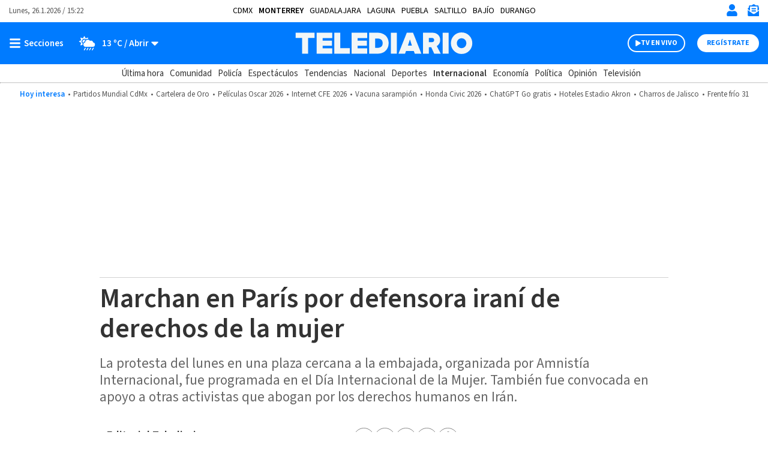

--- FILE ---
content_type: text/html; charset=utf-8
request_url: https://www.google.com/recaptcha/api2/aframe
body_size: 267
content:
<!DOCTYPE HTML><html><head><meta http-equiv="content-type" content="text/html; charset=UTF-8"></head><body><script nonce="PqAl_3bsGEZjOSvuOHThOA">/** Anti-fraud and anti-abuse applications only. See google.com/recaptcha */ try{var clients={'sodar':'https://pagead2.googlesyndication.com/pagead/sodar?'};window.addEventListener("message",function(a){try{if(a.source===window.parent){var b=JSON.parse(a.data);var c=clients[b['id']];if(c){var d=document.createElement('img');d.src=c+b['params']+'&rc='+(localStorage.getItem("rc::a")?sessionStorage.getItem("rc::b"):"");window.document.body.appendChild(d);sessionStorage.setItem("rc::e",parseInt(sessionStorage.getItem("rc::e")||0)+1);localStorage.setItem("rc::h",'1769440976222');}}}catch(b){}});window.parent.postMessage("_grecaptcha_ready", "*");}catch(b){}</script></body></html>

--- FILE ---
content_type: image/svg+xml
request_url: https://www.telediario.mx/bundles/appcamusassets/images/weather/icons/2d-gris.svg
body_size: 701
content:
<svg id="Capa_1" data-name="Capa 1" xmlns="http://www.w3.org/2000/svg" viewBox="0 0 60 48"><defs><style>.cls-1{fill:#777;}</style></defs><path class="cls-1" d="M17.08,30.94A12.17,12.17,0,0,0,14.9,34l-7,2.33a1.4,1.4,0,0,1-1.77-1.77l2.7-8.09L1.19,22.68a1.39,1.39,0,0,1,0-2.5l7.63-3.82L6.12,8.27A1.41,1.41,0,0,1,7.89,6.49L16,9.2l3.82-7.64a1.4,1.4,0,0,1,2.5,0L26.13,9.2l8.1-2.71A1.41,1.41,0,0,1,36,8.27l-2.75,8.19a13.3,13.3,0,0,0-2.83.69,10.09,10.09,0,0,0-2.06-3,10.32,10.32,0,0,0-14.6,14.59A10,10,0,0,0,17.08,30.94Zm4-17.24a7.74,7.74,0,0,1,7.05,4.56,13.29,13.29,0,0,0-6.21,9.68A11.65,11.65,0,0,0,19.58,29,7.73,7.73,0,0,1,21.06,13.7ZM59.41,39.15A8.85,8.85,0,0,1,50.56,48H25.49a8.83,8.83,0,0,1-.66-17.64c0-.26-.08-.52-.08-.8a10.31,10.31,0,0,1,19.72-4.24,5.88,5.88,0,0,1,9,5,4.46,4.46,0,0,1-.07.51A8.82,8.82,0,0,1,59.41,39.15Z"/></svg>

--- FILE ---
content_type: text/javascript
request_url: https://www.telediario.mx/bundles/appcamusassets/js/bundle/ViewportChunk.9188630a56a5e68232e0.mjs
body_size: 856
content:
(window.webpackJsonp=window.webpackJsonp||[]).push([[33],{110:function(t,e,n){"use strict";n.r(e);n(28),n(44),n(113),n(116);e.default=class{constructor(){this.init()}init(){var t={root:null,rootMargin:"300px 0px 0px 0px",threshold:.25},e=document.getElementById("camus-viewport-visibility");e&&window.addEventListener("load",()=>{var n=e.dataset.scripts||[],r=(new CustomEvent("camus-viewport-visibility"),()=>{if(window.dataLayer.push({event:"camus-viewport-visibility"}),n.length)for(var t of n.split("|")){t.includes("instagram")&&(t="//www.instagram.com/embed.js",window.FB&&(window.FB.__buffer=!0));var e=document.createElement("script");e.async=!0,e.charset="utf-8",e.src=t,e.type="application/x-javascript",document.head.append(e)}});requestAnimationFrame(()=>{if(e.getBoundingClientRect().top<0)r();else{new IntersectionObserver((t,e)=>{t.forEach(t=>{t.isIntersecting&&(r(),e.unobserve(t.target))})},t).observe(e)}})})}}},113:function(t,e,n){"use strict";var r=n(27),i=n(46).includes,o=n(45);r({target:"Array",proto:!0,forced:!n(114)("indexOf",{ACCESSORS:!0,1:0})},{includes:function(t){return i(this,t,arguments.length>1?arguments[1]:void 0)}}),o("includes")},114:function(t,e,n){var r=n(7),i=n(4),o=n(2),c=Object.defineProperty,s={},a=function(t){throw t};t.exports=function(t,e){if(o(s,t))return s[t];e||(e={});var n=[][t],u=!!o(e,"ACCESSORS")&&e.ACCESSORS,d=o(e,0)?e[0]:a,p=o(e,1)?e[1]:void 0;return s[t]=!!n&&!i((function(){if(u&&!r)return!0;var t={length:-1};u?c(t,1,{enumerable:!0,get:a}):t[1]=1,n.call(t,d,p)}))}},116:function(t,e,n){"use strict";var r=n(27),i=n(120),o=n(21);r({target:"String",proto:!0,forced:!n(121)("includes")},{includes:function(t){return!!~String(o(this)).indexOf(i(t),arguments.length>1?arguments[1]:void 0)}})},117:function(t,e,n){var r=n(6),i=n(12),o=n(1)("match");t.exports=function(t){var e;return r(t)&&(void 0!==(e=t[o])?!!e:"RegExp"==i(t))}},120:function(t,e,n){var r=n(117);t.exports=function(t){if(r(t))throw TypeError("The method doesn't accept regular expressions");return t}},121:function(t,e,n){var r=n(1)("match");t.exports=function(t){var e=/./;try{"/./"[t](e)}catch(n){try{return e[r]=!1,"/./"[t](e)}catch(t){}}return!1}}}]);

--- FILE ---
content_type: application/javascript; charset=utf-8
request_url: https://fundingchoicesmessages.google.com/f/AGSKWxUi_ILRlms6LQwXGYrnHej-11RSynsnt2yH8Y4vw9VYupGn_r-V-iTQ7cjupQ3HJeIWB-5oPnmwBfvmr_IYLpNnKsU7KX1490n3KZqZw97Aa3COqy3r8uxKUYX7ePs47enpYkndJaBMMcr1hWjFYN6I_Wd5gWHYJHKQyd5PUQr_lk6edcfIfSnI-7MD/_/squareads./banner-adv-/deliverjs.nmi?_Banner_Ads_-ads1.htm
body_size: -1288
content:
window['8b13d12b-8ad7-4ebf-8406-cf5fc723705d'] = true;

--- FILE ---
content_type: application/x-javascript; charset=utf-8
request_url: https://servicer.mgid.com/1848654/1?nocmp=1&tcfV2=1&sessionId=697786d0-0dcf8&sessionPage=1&sessionNumberWeek=1&sessionNumber=1&scale_metric_1=64.00&scale_metric_2=258.06&scale_metric_3=100.00&cbuster=1769440978674200172079&pvid=5e68e11a-e03c-4c67-ad32-2a9722ec742b&implVersion=17&lct=1763556480&mp4=1&ap=1&consentStrLen=0&wlid=8c144d3e-5821-43d3-986b-68f8d8373e25&uniqId=13e67&niet=4g&nisd=false&jsp=head&evt=%5B%7B%22event%22%3A1%2C%22methods%22%3A%5B1%2C2%5D%7D%2C%7B%22event%22%3A2%2C%22methods%22%3A%5B1%2C2%5D%7D%5D&pv=5&jsv=es6&dpr=1&hashCommit=cbd500eb&apt=2021-03-08T16%3A27%3A42-06%3A00&tfre=8341&w=300&h=427&tl=94&tlp=1,2,3&sz=300x104&szp=1,2,3&szl=1;2;3&cxurl=https%3A%2F%2Fwww.telediario.mx%2Finternacional%2Fmarchan-paris-defensora-irani-derechos-mujer&ref=&lu=https%3A%2F%2Fwww.telediario.mx%2Finternacional%2Fmarchan-paris-defensora-irani-derechos-mujer
body_size: 1164
content:
var _mgq=_mgq||[];
_mgq.push(["MarketGidLoadGoods1848654_13e67",[
["Brainberries","16010965","1","The Instagram Model Who Spent A Fortune To Look Like Barbie","","0","","","","9UHzr9rmJwU7ilnYdl7BiqMwE-ZeA1INVRdZY_lMvoGBMT46qNkboX71QH_ksO8LJ5-V9RiSmN6raXcKPkq-dt1Ri3ktbqHvAk30Sez_W5rFTWbj2ZLQ-n4kr_b5P-VN",{"i":"https://s-img.mgid.com/g/16010965/200x200/-/[base64].webp?v=1769440978-VnqLxtkSl6deZ-hf5sIpLRXgD3KNbkp9ODTsHnRH5mQ","l":"https://clck.mgid.com/ghits/16010965/i/58496837/0/pp/1/1?h=9UHzr9rmJwU7ilnYdl7BiqMwE-ZeA1INVRdZY_lMvoGBMT46qNkboX71QH_ksO8LJ5-V9RiSmN6raXcKPkq-dt1Ri3ktbqHvAk30Sez_W5rFTWbj2ZLQ-n4kr_b5P-VN&rid=e567ae5b-faca-11f0-8b5d-d404e6f97680&tt=Direct&att=3&afrd=296&iv=17&ct=1&gdprApplies=0&muid=q0qWyk7zY4m7&st=-300&mp4=1&h2=RGCnD2pppFaSHdacZpvmnpoHBllxjckHXwaK_zdVZw5MQa3lYapzH0cje8YE_J4nNYobvP2qAeILIooV0q9g4g**","adc":[],"sdl":0,"dl":"","type":"w","media-type":"static","clicktrackers":[],"cta":"Learn more","cdt":"","b":0.01,"catId":225,"tri":"e567d1e8-faca-11f0-8b5d-d404e6f97680","crid":"16010965"}],
["Brainberries","10881035","1","8 South Korean Films That Can Easily Surpass Hollywood Hits","","0","","","","9UHzr9rmJwU7ilnYdl7BitNhJ1nzRHpVDZcT-VPxhMpoZLxpS_7amwF4Xax3In2iJ5-V9RiSmN6raXcKPkq-dt1Ri3ktbqHvAk30Sez_W5pcG1wOoJCXGMCq8CBk7Yol",{"i":"https://s-img.mgid.com/g/10881035/200x200/259x69x763x763/aHR0cDovL2ltZ2hvc3RzLmNvbS90LzIwMjAtMDUvMTAxOTI0L2NkNTQ4NWUzMWIwYTU1MDg4MTU5Y2UyNjQ0MDdjN2IyLmpwZWc.webp?v=1769440978-xfrVsbZp-kISTl15TszX2XbLQYZ6wiJaki_0G5oj8hE","l":"https://clck.mgid.com/ghits/10881035/i/58496837/0/pp/2/1?h=9UHzr9rmJwU7ilnYdl7BitNhJ1nzRHpVDZcT-VPxhMpoZLxpS_7amwF4Xax3In2iJ5-V9RiSmN6raXcKPkq-dt1Ri3ktbqHvAk30Sez_W5pcG1wOoJCXGMCq8CBk7Yol&rid=e567ae5b-faca-11f0-8b5d-d404e6f97680&tt=Direct&att=3&afrd=296&iv=17&ct=1&gdprApplies=0&muid=q0qWyk7zY4m7&st=-300&mp4=1&h2=RGCnD2pppFaSHdacZpvmnpoHBllxjckHXwaK_zdVZw5MQa3lYapzH0cje8YE_J4nNYobvP2qAeILIooV0q9g4g**","adc":[],"sdl":0,"dl":"","type":"w","media-type":"static","clicktrackers":[],"cta":"Learn more","cdt":"","b":0.01,"catId":230,"tri":"e567d1f1-faca-11f0-8b5d-d404e6f97680","crid":"10881035"}],
["Brainberries","8603789","1","A Rihanna Museum Is Probably Opening Soon","","0","","","","9UHzr9rmJwU7ilnYdl7BigV4wOMEWnDwCFkBdh9rRiW-omytjEnZ3Tz2eehF41lYJ5-V9RiSmN6raXcKPkq-dt1Ri3ktbqHvAk30Sez_W5pUwgr85d9rt4m1lAHhTcuJ",{"i":"https://s-img.mgid.com/g/8603789/200x200/127x0x600x600/aHR0cDovL2ltZ2hvc3RzLmNvbS90LzIwMTktMDgvMTAxOTI0L2RhODI0YzljOTg3NWEyOWJlOTY3ZDRmZTRhNzg2ODM1LmpwZWc.webp?v=1769440978-XrS1a9m_UkDzD6nKaXHtsu6vM0JoQRFwj5LOcRy8M0M","l":"https://clck.mgid.com/ghits/8603789/i/58496837/0/pp/3/1?h=9UHzr9rmJwU7ilnYdl7BigV4wOMEWnDwCFkBdh9rRiW-omytjEnZ3Tz2eehF41lYJ5-V9RiSmN6raXcKPkq-dt1Ri3ktbqHvAk30Sez_W5pUwgr85d9rt4m1lAHhTcuJ&rid=e567ae5b-faca-11f0-8b5d-d404e6f97680&tt=Direct&att=3&afrd=296&iv=17&ct=1&gdprApplies=0&muid=q0qWyk7zY4m7&st=-300&mp4=1&h2=RGCnD2pppFaSHdacZpvmnpoHBllxjckHXwaK_zdVZw5MQa3lYapzH0cje8YE_J4nNYobvP2qAeILIooV0q9g4g**","adc":[],"sdl":0,"dl":"","type":"w","media-type":"static","clicktrackers":[],"cta":"Learn more","cdt":"","b":0.01,"catId":239,"tri":"e567d1f3-faca-11f0-8b5d-d404e6f97680","crid":"8603789"}],],
{"awc":{},"dt":"desktop","ts":"","tt":"Direct","isBot":1,"h2":"RGCnD2pppFaSHdacZpvmnpoHBllxjckHXwaK_zdVZw5MQa3lYapzH0cje8YE_J4nNYobvP2qAeILIooV0q9g4g**","ats":0,"rid":"e567ae5b-faca-11f0-8b5d-d404e6f97680","pvid":"5e68e11a-e03c-4c67-ad32-2a9722ec742b","iv":17,"brid":32,"muidn":"q0qWyk7zY4m7","dnt":0,"cv":2,"afrd":296,"consent":true,"adv_src_id":78751}]);
_mgqp();
